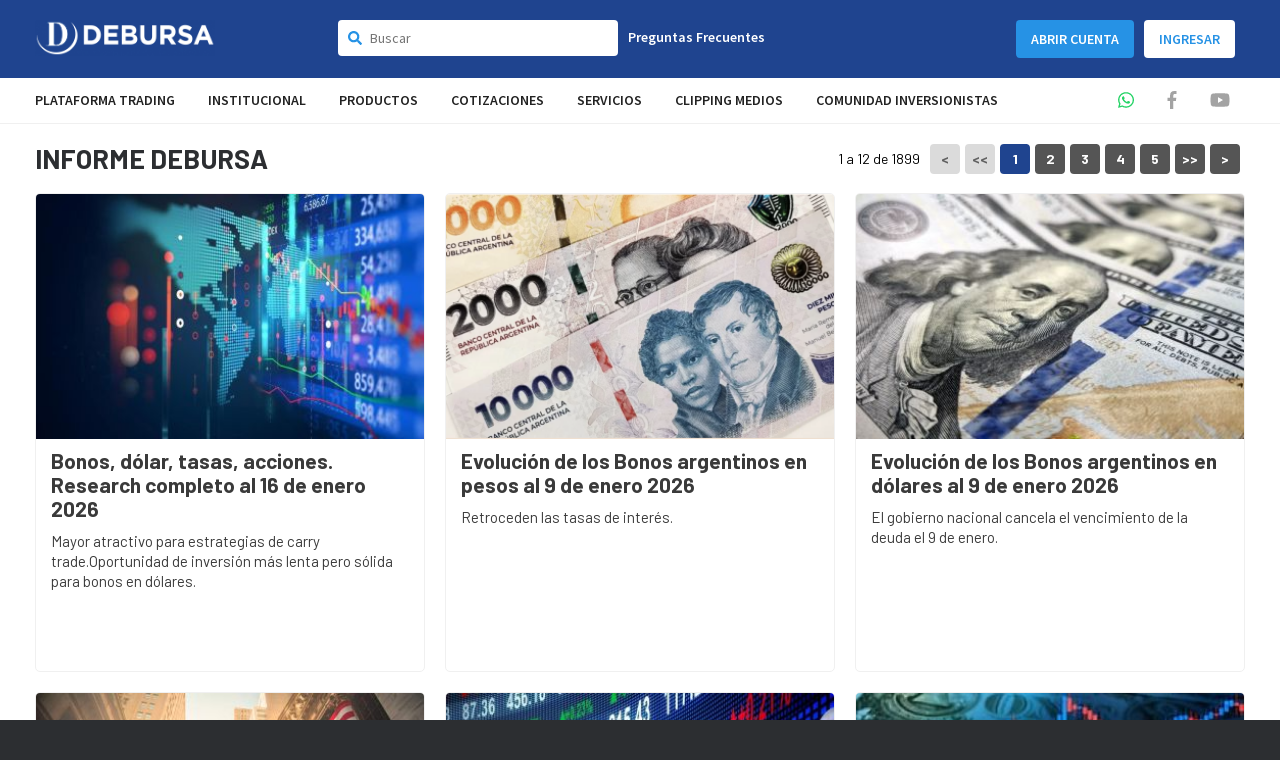

--- FILE ---
content_type: text/html; charset=UTF-8
request_url: https://www.debursa.com.ar/noticias/informe-debursa
body_size: 5203
content:
<!DOCTYPE html>
<html lang="es">
  <head>
    <meta charset="UTF-8"/>
    <meta name="viewport" content="width=device-width, initial-scale=1.0, minimum-scale=1.0, maximum-scale=1.0, user-scalable=no"/>
    <meta name="apple-mobile-web-app-capable" content="yes"/>
    <title>Informe Debursa | Debursa</title>
    <link rel="stylesheet" type="text/css" href="https://www.debursa.com.ar/_rv20210617-01/skins/dbrs/desktop/assets/css/dbrs.css" media="screen"/>
    <link rel="stylesheet" type="text/css" href="https://www.debursa.com.ar/_rv20210617-01/skins/dbrs/desktop/assets/css/acu.css" media="screen"/>
    <script>var require = { baseUrl: "/_rv20210617-01/skins/dbrs/desktop"};</script>
    <script src="https://www.debursa.com.ar/_rv20210617-01/skins/dbrs/desktop/js/lib/require.js"> </script>
    <script type="text/javascript">var domain = "https://www.debursa.com.ar";var skinpath = "/_rv20210617-01/skins/dbrs/desktop";var subdir = "";</script>
    <script>require(['https://www.debursa.com.ar/_rv20210617-01/skins/dbrs/desktop/js/common.js'], function (common) {});</script>
    <link rel="apple-touch-icon" sizes="180x180" href="/skins/dbrs/desktop/assets/favicon/apple-touch-icon.png"/>
    <link rel="icon" type="image/png" sizes="32x32" href="/skins/dbrs/desktop/assets/favicon/favicon-32x32.png"/>
    <link rel="icon" type="image/png" sizes="16x16" href="/skins/dbrs/desktop/assets/favicon/favicon-16x16.png"/>
    <link rel="manifest" href="/skins/dbrs/desktop/assets/favicon/site.webmanifest"/>
    <link rel="mask-icon" href="/skins/dbrs/desktop/assets/favicon/safari-pinned-tab.svg" color="#5bbad5"/>
    <link rel="shortcut icon" href="/skins/dbrs/desktop/assets/favicon/favicon.ico"/>
    <meta name="msapplication-TileColor" content="#2b5797"/>
    <meta name="msapplication-config" content="/skins/dbrs/desktop/assets/favicon/browserconfig.xml"/>
    <meta name="theme-color" content="#ffffff"/>
    <script async="async" src="https://www.googletagmanager.com/gtag/js?id=UA-79487301-1"> </script>
    <script>
		  window.dataLayer = window.dataLayer || [];
		  function gtag(){dataLayer.push(arguments);}
		  gtag('js', new Date());
		  gtag('config', 'UA-79487301-1');
		</script>
  </head>
  <body>
    <div class="page">
      <header class="site-header">
        <div class="top">
          <div class="wrapper floatFix">
            <a href="/" class="logo">
              <img src="https://www.debursa.com.ar/_rv20210617-01/skins/dbrs/desktop/assets/imgs/logos/debursa_mail.gif" alt="Comunidad Financiera"/>
            </a>
            <div class="search-box">
              <a href="#" onclick="return false;" class="show-form" id="show-form">
                <i class="fas fa-search"> </i>
              </a>
              <form name="buscar" method="GET" action="/buscar/" accept-charset="iso-8859-1, utf-8">
                <button type="submit">
                  <i class="fas fa-search"> </i>
                </button>
                <input type="text" name="q" placeholder="Buscar" id="input"/>
              </form>
              <a href="/preguntas-frecuentes/" class="faqs">Preguntas Frecuentes</a>
            </div>
            <div class="login-opts floatFix">
              <a href="https://comitentes.debursa.com.ar/" target="_blank" class="btn btn-wt right">Ingresar</a>
              <a href="/abrir-cuenta/" class="btn btn-blue right">Abrir Cuenta</a>
            </div>
          </div>
        </div>
        <div class="bottom">
          <div class="wrapper floatFix">
            <div id="nav-icon3">
              <span> </span>
              <span> </span>
              <span> </span>
              <span> </span>
            </div>
            <nav id="sitemenu" class="left">
              <ul>
                <li name="plataforma-trading">
                  <a href="/homebroker/">Plataforma trading</a>
                </li>
                <li name="institucional">
                  <a href="/nosotros">Institucional</a>
                </li>
                <li class="menu" name="productos">
                  <a href="#">Productos</a>
                  <ul class="subnav">
                    <li name="acciones">
                      <a href="/acciones-nuevas/">Acciones</a>
                    </li>
                    <li name="bonos">
                      <a href="/bonos-nuevos/">Bonos</a>
                    </li>
                    <li name="letras">
                      <a href="/letras-del-tesoro/">Letras</a>
                    </li>
                    <li name="cauciones">
                      <a href="/cauciones-nuevas/">Cauciones</a>
                    </li>
                    <li name="dolar-futuro">
                      <a href="/dolar-futuro/">Dólar Futuro</a>
                    </li>
                    <li name="cedears">
                      <a href="/cedears/">CEDEARs</a>
                    </li>
                    <li name="cheque-de-pago-diferido">
                      <a href="/cheque-diferido/">Cheque de Pago Diferido</a>
                    </li>
                    <li name="factura-de-credito-electronica">
                      <a href="/factura-de-credito/">Factura de Crédito Electrónica</a>
                    </li>
                    <li name="pagare">
                      <a href="/pagare/">Pagaré</a>
                    </li>
                    <li name="obligaciones-negociables">
                      <a href="/obligaciones-negociables/">Obligaciones Negociables</a>
                    </li>
                    <li name="etf-exchange-traded-fund">
                      <a href="/ExchangeTradedFund/">ETF (Exchange Traded Fund)</a>
                    </li>
                  </ul>
                </li>
                <li name="cotizaciones">
                  <a href="/cotizaciones/">Cotizaciones</a>
                </li>
                <li class="menu" name="servicios">
                  <a href="#">Servicios</a>
                  <ul class="subnav">
                    <li name="informes">
                      <a href="/noticias/informe-debursa/">Informes</a>
                    </li>
                    <li name="video-informes">
                      <a href="/videos/informes/">Video Informes</a>
                    </li>
                    <li name="training">
                      <a href="/training/">Training</a>
                    </li>
                  </ul>
                </li>
                <li name="clipping-medios">
                  <a href="/noticias/clipping-de-medios/">Clipping Medios</a>
                </li>
                <li name="comunidad-inversionistas">
                  <a href="/comunidad/">Comunidad Inversionistas</a>
                </li>
              </ul>
            </nav>
            <div class="social right">
              <a href="/whatsapp" target="_blank" class="wp" title="Escribinos por Whatsapp">
                <i class="fab fa-whatsapp">
                  
                </i>
              </a>
              <a class="facebook" href="https://www.facebook.com/Debursa.sba/" target="_blank" title="Seguinos en Facebook">
                <i class="fab fa-facebook-f">
                  
                </i>
              </a>
              <a class="youtube" href="https://www.youtube.com/channel/UCwodg-6rc8L4AIEHbJ0jriw" target="_blank" title="Suscribite a nuestro canal de YouTube">
                <i class="fab fa-youtube">
                  
                </i>
              </a>
            </div>
            <div class="navpane">
              <nav id="menu">
                <div class="login-opts">
                  <a href="https://comitentes.debursa.com.ar/" target="_blank" class="btn btn-wt">Ingresar</a>
                  <a href="https://comitentes.debursa.com.ar/Onboarding" target="_blank" class="btn btn-blue">Abrir Cuenta</a>
                </div>
                <ul>
                  <li name="plataforma-trading">
                    <a href="/homebroker/">Plataforma trading</a>
                  </li>
                  <li name="institucional">
                    <a href="/nosotros">Institucional</a>
                  </li>
                  <li class="menu" name="productos">
                    <a href="#">Productos</a>
                    <ul class="subnav">
                      <li name="acciones">
                        <a href="/acciones-nuevas/">Acciones</a>
                      </li>
                      <li name="bonos">
                        <a href="/bonos-nuevos/">Bonos</a>
                      </li>
                      <li name="letras">
                        <a href="/letras-del-tesoro/">Letras</a>
                      </li>
                      <li name="cauciones">
                        <a href="/cauciones-nuevas/">Cauciones</a>
                      </li>
                      <li name="dolar-futuro">
                        <a href="/dolar-futuro/">Dólar Futuro</a>
                      </li>
                      <li name="cedears">
                        <a href="/cedears/">CEDEARs</a>
                      </li>
                      <li name="cheque-de-pago-diferido">
                        <a href="/cheque-diferido/">Cheque de Pago Diferido</a>
                      </li>
                      <li name="factura-de-credito-electronica">
                        <a href="/factura-de-credito/">Factura de Crédito Electrónica</a>
                      </li>
                      <li name="pagare">
                        <a href="/pagare/">Pagaré</a>
                      </li>
                      <li name="obligaciones-negociables">
                        <a href="/obligaciones-negociables/">Obligaciones Negociables</a>
                      </li>
                      <li name="etf-exchange-traded-fund">
                        <a href="/ExchangeTradedFund/">ETF (Exchange Traded Fund)</a>
                      </li>
                    </ul>
                  </li>
                  <li name="cotizaciones">
                    <a href="/cotizaciones/">Cotizaciones</a>
                  </li>
                  <li class="menu" name="servicios">
                    <a href="#">Servicios</a>
                    <ul class="subnav">
                      <li name="informes">
                        <a href="/noticias/informe-debursa/">Informes</a>
                      </li>
                      <li name="video-informes">
                        <a href="/videos/informes/">Video Informes</a>
                      </li>
                      <li name="training">
                        <a href="/training/">Training</a>
                      </li>
                    </ul>
                  </li>
                  <li name="clipping-medios">
                    <a href="/noticias/clipping-de-medios/">Clipping Medios</a>
                  </li>
                  <li name="comunidad-inversionistas">
                    <a href="/comunidad/">Comunidad Inversionistas</a>
                  </li>
                </ul>
                <a href="/preguntas-frecuentes/" class="faqs">Preguntas Frecuentes</a>
              </nav>
            </div>
            <div id="overlay" class="hide"> </div>
          </div>
        </div>
      </header>
      <main class="articles">
        <div class="wrapper">
          <div class="section-head floatFix">
            <div class="pagination floatFix">
              <div class="right">
                <ul>
                  <li>
                    <span class="btn gray">&lt;</span>
                  </li>
                  <li>
                    <span class="btn gray">&lt;&lt;</span>
                  </li>
                  <li>
                    <span class="btn selected">1</span>
                  </li>
                  <li>
                    <a class="btn" href="/noticias/informe-debursa?page=2">2</a>
                  </li>
                  <li>
                    <a class="btn" href="/noticias/informe-debursa?page=3">3</a>
                  </li>
                  <li>
                    <a class="btn" href="/noticias/informe-debursa?page=4">4</a>
                  </li>
                  <li>
                    <a class="btn" href="/noticias/informe-debursa?page=5">5</a>
                  </li>
                  <li>
                    <a class="btn arrow" href="/noticias/informe-debursa?page=159">&gt;&gt;</a>
                  </li>
                  <li>
                    <a class="btn arrow" href="/noticias/informe-debursa?page=2">&gt;</a>
                  </li>
                </ul>
              </div>
              <div class="right total-info">1 a 12 de 1899</div>
            </div>
            <h2 class="subtitle">Informe Debursa</h2>
          </div>
          <div class="list">
            <article itemscope="itemscope" itemtype="http://schema.org/NewsArticle" class="pos-1">
              <meta itemscope="itemscope" itemprop="mainEntityOfPage" itemType="https://schema.org/WebPage" itemid="https://www.debursa.com.arhttps://www.debursa.com.ar/6300-bonos-dolar-tasas-acciones-research-completo-al-16-de-enero-2026"/>
              <a href="https://www.debursa.com.ar/6300-bonos-dolar-tasas-acciones-research-completo-al-16-de-enero-2026" itemprop="url">
                <img alt="Mercados" src="https://www.debursa.com.ar/content/bucket/0/24430w380h240c.jpg" class="pic"/>
                <h2 itemprop="headline">Bonos, dólar, tasas, acciones. Research completo al 16 de enero 2026</h2>
                <summary itemprop="description">Mayor atractivo para estrategias de carry trade.Oportunidad de inversión más lenta pero sólida para bonos en dólares. </summary>
              </a>
              <div class="article-info floatFix"/>
              <div itemprop="image" itemscope="itemscope" itemtype="https://schema.org/ImageObject" style="display:none">
                <meta itemprop="url" content="https://www.debursa.com.ar/content/bucket//."/>
                <meta itemprop="width" content=""/>
                <meta itemprop="height" content=""/>
              </div>
              <div itemprop="author" itemscope="itemscope" itemtype="https://schema.org/Person" style="display:none;">
                <span itemprop="name">Editor Web</span>
              </div>
              <meta itemprop="datePublished" content="T-03:00"/>
              <div itemprop="publisher" itemscope="itemscope" itemtype="https://schema.org/Organization" style="display:none;">
                <div itemprop="logo" itemscope="itemscope" itemtype="https://schema.org/ImageObject">
                  <meta itemprop="url" content="https://www.debursa.com.ar/_rv20210617-01/skins/dbrs/desktop/assets/imgs/logos/vind_logo.svg"/>
                  <meta itemprop="width" content="176"/>
                  <meta itemprop="height" content="59"/>
                </div>
                <meta itemprop="name" content="Vind CMS"/>
              </div>
              <meta itemprop="dateModified" content="T-03:00"/>
            </article>
            <article itemscope="itemscope" itemtype="http://schema.org/NewsArticle" class="pos-2">
              <meta itemscope="itemscope" itemprop="mainEntityOfPage" itemType="https://schema.org/WebPage" itemid="https://www.debursa.com.arhttps://www.debursa.com.ar/6293-evolucion-de-los-bonos-argentinos-en-pesos-al-9-de-enero-2026"/>
              <a href="https://www.debursa.com.ar/6293-evolucion-de-los-bonos-argentinos-en-pesos-al-9-de-enero-2026" itemprop="url">
                <img alt="Bonos en pesos" src="https://www.debursa.com.ar/content/bucket/5/23385w380h240c.png" class="pic"/>
                <h2 itemprop="headline">Evolución de los Bonos argentinos en pesos al 9 de enero 2026</h2>
                <summary itemprop="description">Retroceden las tasas de interés.</summary>
              </a>
              <div class="article-info floatFix"/>
              <div itemprop="image" itemscope="itemscope" itemtype="https://schema.org/ImageObject" style="display:none">
                <meta itemprop="url" content="https://www.debursa.com.ar/content/bucket//."/>
                <meta itemprop="width" content=""/>
                <meta itemprop="height" content=""/>
              </div>
              <div itemprop="author" itemscope="itemscope" itemtype="https://schema.org/Person" style="display:none;">
                <span itemprop="name">Editor Web</span>
              </div>
              <meta itemprop="datePublished" content="T-03:00"/>
              <div itemprop="publisher" itemscope="itemscope" itemtype="https://schema.org/Organization" style="display:none;">
                <div itemprop="logo" itemscope="itemscope" itemtype="https://schema.org/ImageObject">
                  <meta itemprop="url" content="https://www.debursa.com.ar/_rv20210617-01/skins/dbrs/desktop/assets/imgs/logos/vind_logo.svg"/>
                  <meta itemprop="width" content="176"/>
                  <meta itemprop="height" content="59"/>
                </div>
                <meta itemprop="name" content="Vind CMS"/>
              </div>
              <meta itemprop="dateModified" content="T-03:00"/>
            </article>
            <article itemscope="itemscope" itemtype="http://schema.org/NewsArticle" class="pos-3">
              <meta itemscope="itemscope" itemprop="mainEntityOfPage" itemType="https://schema.org/WebPage" itemid="https://www.debursa.com.arhttps://www.debursa.com.ar/6292-evolucion-de-los-bonos-argentinos-en-dolares-al-9-de-enero-2026"/>
              <a href="https://www.debursa.com.ar/6292-evolucion-de-los-bonos-argentinos-en-dolares-al-9-de-enero-2026" itemprop="url">
                <img alt="Dolar" src="https://www.debursa.com.ar/content/bucket/6/21976w380h240c.jpg" class="pic"/>
                <h2 itemprop="headline">Evolución de los Bonos argentinos en dólares al 9 de enero 2026</h2>
                <summary itemprop="description">El gobierno nacional cancela el vencimiento de la deuda el 9 de enero.</summary>
              </a>
              <div class="article-info floatFix"/>
              <div itemprop="image" itemscope="itemscope" itemtype="https://schema.org/ImageObject" style="display:none">
                <meta itemprop="url" content="https://www.debursa.com.ar/content/bucket//."/>
                <meta itemprop="width" content=""/>
                <meta itemprop="height" content=""/>
              </div>
              <div itemprop="author" itemscope="itemscope" itemtype="https://schema.org/Person" style="display:none;">
                <span itemprop="name">Editor Web</span>
              </div>
              <meta itemprop="datePublished" content="T-03:00"/>
              <div itemprop="publisher" itemscope="itemscope" itemtype="https://schema.org/Organization" style="display:none;">
                <div itemprop="logo" itemscope="itemscope" itemtype="https://schema.org/ImageObject">
                  <meta itemprop="url" content="https://www.debursa.com.ar/_rv20210617-01/skins/dbrs/desktop/assets/imgs/logos/vind_logo.svg"/>
                  <meta itemprop="width" content="176"/>
                  <meta itemprop="height" content="59"/>
                </div>
                <meta itemprop="name" content="Vind CMS"/>
              </div>
              <meta itemprop="dateModified" content="T-03:00"/>
            </article>
            <article itemscope="itemscope" itemtype="http://schema.org/NewsArticle" class="pos-4">
              <meta itemscope="itemscope" itemprop="mainEntityOfPage" itemType="https://schema.org/WebPage" itemid="https://www.debursa.com.arhttps://www.debursa.com.ar/6291-evolucion-de-los-cedears-al-cierre-del-9-de-enero-2026"/>
              <a href="https://www.debursa.com.ar/6291-evolucion-de-los-cedears-al-cierre-del-9-de-enero-2026" itemprop="url">
                <img alt="Cedears" src="https://www.debursa.com.ar/content/bucket/3/23383w380h240c.jpg" class="pic"/>
                <h2 itemprop="headline">Evolución de los CEDEARs al cierre del 9 de enero 2026</h2>
                <summary itemprop="description">INTEL subio un 15% esta semana tras presentar sus primeros procesadores de elaboración 100% propia sin depender de TSM.</summary>
              </a>
              <div class="article-info floatFix"/>
              <div itemprop="image" itemscope="itemscope" itemtype="https://schema.org/ImageObject" style="display:none">
                <meta itemprop="url" content="https://www.debursa.com.ar/content/bucket//."/>
                <meta itemprop="width" content=""/>
                <meta itemprop="height" content=""/>
              </div>
              <div itemprop="author" itemscope="itemscope" itemtype="https://schema.org/Person" style="display:none;">
                <span itemprop="name">Editor Web</span>
              </div>
              <meta itemprop="datePublished" content="T-03:00"/>
              <div itemprop="publisher" itemscope="itemscope" itemtype="https://schema.org/Organization" style="display:none;">
                <div itemprop="logo" itemscope="itemscope" itemtype="https://schema.org/ImageObject">
                  <meta itemprop="url" content="https://www.debursa.com.ar/_rv20210617-01/skins/dbrs/desktop/assets/imgs/logos/vind_logo.svg"/>
                  <meta itemprop="width" content="176"/>
                  <meta itemprop="height" content="59"/>
                </div>
                <meta itemprop="name" content="Vind CMS"/>
              </div>
              <meta itemprop="dateModified" content="T-03:00"/>
            </article>
            <article itemscope="itemscope" itemtype="http://schema.org/NewsArticle" class="pos-5">
              <meta itemscope="itemscope" itemprop="mainEntityOfPage" itemType="https://schema.org/WebPage" itemid="https://www.debursa.com.arhttps://www.debursa.com.ar/6290-analisis-bursatil--acciones-al-cierre-del-9-de-enero-2026"/>
              <a href="https://www.debursa.com.ar/6290-analisis-bursatil--acciones-al-cierre-del-9-de-enero-2026" itemprop="url">
                <img alt="Indices Bolsa" src="https://www.debursa.com.ar/content/bucket/6/23376w380h240c.jpg" class="pic"/>
                <h2 itemprop="headline">Análisis bursátil - Acciones al cierre del 9 de enero 2026</h2>
                <summary itemprop="description">Sigue la fuerte suba de las acciones del sector financiero.</summary>
              </a>
              <div class="article-info floatFix"/>
              <div itemprop="image" itemscope="itemscope" itemtype="https://schema.org/ImageObject" style="display:none">
                <meta itemprop="url" content="https://www.debursa.com.ar/content/bucket//."/>
                <meta itemprop="width" content=""/>
                <meta itemprop="height" content=""/>
              </div>
              <div itemprop="author" itemscope="itemscope" itemtype="https://schema.org/Person" style="display:none;">
                <span itemprop="name">Editor Web</span>
              </div>
              <meta itemprop="datePublished" content="T-03:00"/>
              <div itemprop="publisher" itemscope="itemscope" itemtype="https://schema.org/Organization" style="display:none;">
                <div itemprop="logo" itemscope="itemscope" itemtype="https://schema.org/ImageObject">
                  <meta itemprop="url" content="https://www.debursa.com.ar/_rv20210617-01/skins/dbrs/desktop/assets/imgs/logos/vind_logo.svg"/>
                  <meta itemprop="width" content="176"/>
                  <meta itemprop="height" content="59"/>
                </div>
                <meta itemprop="name" content="Vind CMS"/>
              </div>
              <meta itemprop="dateModified" content="T-03:00"/>
            </article>
            <article itemscope="itemscope" itemtype="http://schema.org/NewsArticle" class="pos-6">
              <meta itemscope="itemscope" itemprop="mainEntityOfPage" itemType="https://schema.org/WebPage" itemid="https://www.debursa.com.arhttps://www.debursa.com.ar/6289-evolucion-de-las-cotizaciones-del-dolar-al-9-de-enero-2026"/>
              <a href="https://www.debursa.com.ar/6289-evolucion-de-las-cotizaciones-del-dolar-al-9-de-enero-2026" itemprop="url">
                <img alt="Dolar" src="https://www.debursa.com.ar/content/bucket/4/24954w380h240c.jpg" class="pic"/>
                <h2 itemprop="headline">Evolución de las cotizaciones del dólar al 9 de enero 2026</h2>
                <summary itemprop="description">Tras semanas de suba el tipo de cambio empezó a ceder y las tasas de interés retrocedieron.</summary>
              </a>
              <div class="article-info floatFix"/>
              <div itemprop="image" itemscope="itemscope" itemtype="https://schema.org/ImageObject" style="display:none">
                <meta itemprop="url" content="https://www.debursa.com.ar/content/bucket//."/>
                <meta itemprop="width" content=""/>
                <meta itemprop="height" content=""/>
              </div>
              <div itemprop="author" itemscope="itemscope" itemtype="https://schema.org/Person" style="display:none;">
                <span itemprop="name">Editor Web</span>
              </div>
              <meta itemprop="datePublished" content="T-03:00"/>
              <div itemprop="publisher" itemscope="itemscope" itemtype="https://schema.org/Organization" style="display:none;">
                <div itemprop="logo" itemscope="itemscope" itemtype="https://schema.org/ImageObject">
                  <meta itemprop="url" content="https://www.debursa.com.ar/_rv20210617-01/skins/dbrs/desktop/assets/imgs/logos/vind_logo.svg"/>
                  <meta itemprop="width" content="176"/>
                  <meta itemprop="height" content="59"/>
                </div>
                <meta itemprop="name" content="Vind CMS"/>
              </div>
              <meta itemprop="dateModified" content="T-03:00"/>
            </article>
            <article itemscope="itemscope" itemtype="http://schema.org/NewsArticle" class="pos-7">
              <meta itemscope="itemscope" itemprop="mainEntityOfPage" itemType="https://schema.org/WebPage" itemid="https://www.debursa.com.arhttps://www.debursa.com.ar/6282-evolucion-de-los-bonos-argentinos-en-pesos-al-2-de-enero-2026"/>
              <a href="https://www.debursa.com.ar/6282-evolucion-de-los-bonos-argentinos-en-pesos-al-2-de-enero-2026" itemprop="url">
                <img alt="Bonos en pesos" src="https://www.debursa.com.ar/content/bucket/5/23385w380h240c.png" class="pic"/>
                <h2 itemprop="headline">Evolución de los Bonos argentinos en pesos al 2 de enero 2026</h2>
                <summary itemprop="description">Las tasas de interés suben por factores estacionales y cambio de bandas.</summary>
              </a>
              <div class="article-info floatFix"/>
              <div itemprop="image" itemscope="itemscope" itemtype="https://schema.org/ImageObject" style="display:none">
                <meta itemprop="url" content="https://www.debursa.com.ar/content/bucket//."/>
                <meta itemprop="width" content=""/>
                <meta itemprop="height" content=""/>
              </div>
              <div itemprop="author" itemscope="itemscope" itemtype="https://schema.org/Person" style="display:none;">
                <span itemprop="name">Editor Web</span>
              </div>
              <meta itemprop="datePublished" content="T-03:00"/>
              <div itemprop="publisher" itemscope="itemscope" itemtype="https://schema.org/Organization" style="display:none;">
                <div itemprop="logo" itemscope="itemscope" itemtype="https://schema.org/ImageObject">
                  <meta itemprop="url" content="https://www.debursa.com.ar/_rv20210617-01/skins/dbrs/desktop/assets/imgs/logos/vind_logo.svg"/>
                  <meta itemprop="width" content="176"/>
                  <meta itemprop="height" content="59"/>
                </div>
                <meta itemprop="name" content="Vind CMS"/>
              </div>
              <meta itemprop="dateModified" content="T-03:00"/>
            </article>
            <article itemscope="itemscope" itemtype="http://schema.org/NewsArticle" class="pos-8">
              <meta itemscope="itemscope" itemprop="mainEntityOfPage" itemType="https://schema.org/WebPage" itemid="https://www.debursa.com.arhttps://www.debursa.com.ar/6281-evolucion-de-los-bonos-argentinos-en-dolares-al-2-de-enero-2026"/>
              <a href="https://www.debursa.com.ar/6281-evolucion-de-los-bonos-argentinos-en-dolares-al-2-de-enero-2026" itemprop="url">
                <img alt="Dolar" src="https://www.debursa.com.ar/content/bucket/6/21976w380h240c.jpg" class="pic"/>
                <h2 itemprop="headline">Evolución de los Bonos argentinos en dólares al 2 de enero 2026</h2>
                <summary itemprop="description">El riesgo país toca un nuevo mínimo en 553 pb</summary>
              </a>
              <div class="article-info floatFix"/>
              <div itemprop="image" itemscope="itemscope" itemtype="https://schema.org/ImageObject" style="display:none">
                <meta itemprop="url" content="https://www.debursa.com.ar/content/bucket//."/>
                <meta itemprop="width" content=""/>
                <meta itemprop="height" content=""/>
              </div>
              <div itemprop="author" itemscope="itemscope" itemtype="https://schema.org/Person" style="display:none;">
                <span itemprop="name">Editor Web</span>
              </div>
              <meta itemprop="datePublished" content="T-03:00"/>
              <div itemprop="publisher" itemscope="itemscope" itemtype="https://schema.org/Organization" style="display:none;">
                <div itemprop="logo" itemscope="itemscope" itemtype="https://schema.org/ImageObject">
                  <meta itemprop="url" content="https://www.debursa.com.ar/_rv20210617-01/skins/dbrs/desktop/assets/imgs/logos/vind_logo.svg"/>
                  <meta itemprop="width" content="176"/>
                  <meta itemprop="height" content="59"/>
                </div>
                <meta itemprop="name" content="Vind CMS"/>
              </div>
              <meta itemprop="dateModified" content="T-03:00"/>
            </article>
            <article itemscope="itemscope" itemtype="http://schema.org/NewsArticle" class="pos-9">
              <meta itemscope="itemscope" itemprop="mainEntityOfPage" itemType="https://schema.org/WebPage" itemid="https://www.debursa.com.arhttps://www.debursa.com.ar/6280-evolucion-de-los-cedears-al-cierre-del-2-de-enero-2026"/>
              <a href="https://www.debursa.com.ar/6280-evolucion-de-los-cedears-al-cierre-del-2-de-enero-2026" itemprop="url">
                <img alt="Cedears" src="https://www.debursa.com.ar/content/bucket/3/23383w380h240c.jpg" class="pic"/>
                <h2 itemprop="headline">Evolución de los CEDEARs al cierre del 2 de enero 2026</h2>
                <summary itemprop="description">Baidu, la compañía asiática subió un 9% tras anunciar su nueva división de chips de IA.</summary>
              </a>
              <div class="article-info floatFix"/>
              <div itemprop="image" itemscope="itemscope" itemtype="https://schema.org/ImageObject" style="display:none">
                <meta itemprop="url" content="https://www.debursa.com.ar/content/bucket//."/>
                <meta itemprop="width" content=""/>
                <meta itemprop="height" content=""/>
              </div>
              <div itemprop="author" itemscope="itemscope" itemtype="https://schema.org/Person" style="display:none;">
                <span itemprop="name">Editor Web</span>
              </div>
              <meta itemprop="datePublished" content="T-03:00"/>
              <div itemprop="publisher" itemscope="itemscope" itemtype="https://schema.org/Organization" style="display:none;">
                <div itemprop="logo" itemscope="itemscope" itemtype="https://schema.org/ImageObject">
                  <meta itemprop="url" content="https://www.debursa.com.ar/_rv20210617-01/skins/dbrs/desktop/assets/imgs/logos/vind_logo.svg"/>
                  <meta itemprop="width" content="176"/>
                  <meta itemprop="height" content="59"/>
                </div>
                <meta itemprop="name" content="Vind CMS"/>
              </div>
              <meta itemprop="dateModified" content="T-03:00"/>
            </article>
            <article itemscope="itemscope" itemtype="http://schema.org/NewsArticle" class="pos-10">
              <meta itemscope="itemscope" itemprop="mainEntityOfPage" itemType="https://schema.org/WebPage" itemid="https://www.debursa.com.arhttps://www.debursa.com.ar/6279-analisis-bursatil--acciones-al-cierre-del-2-de-enero-2026"/>
              <a href="https://www.debursa.com.ar/6279-analisis-bursatil--acciones-al-cierre-del-2-de-enero-2026" itemprop="url">
                <img alt="Indices Bolsa" src="https://www.debursa.com.ar/content/bucket/6/23376w380h240c.jpg" class="pic"/>
                <h2 itemprop="headline">Análisis bursátil - Acciones al cierre del 2 de enero 2026</h2>
                <summary itemprop="description">Semana de pocas variaciones en el índice MERVAL</summary>
              </a>
              <div class="article-info floatFix"/>
              <div itemprop="image" itemscope="itemscope" itemtype="https://schema.org/ImageObject" style="display:none">
                <meta itemprop="url" content="https://www.debursa.com.ar/content/bucket//."/>
                <meta itemprop="width" content=""/>
                <meta itemprop="height" content=""/>
              </div>
              <div itemprop="author" itemscope="itemscope" itemtype="https://schema.org/Person" style="display:none;">
                <span itemprop="name">Editor Web</span>
              </div>
              <meta itemprop="datePublished" content="T-03:00"/>
              <div itemprop="publisher" itemscope="itemscope" itemtype="https://schema.org/Organization" style="display:none;">
                <div itemprop="logo" itemscope="itemscope" itemtype="https://schema.org/ImageObject">
                  <meta itemprop="url" content="https://www.debursa.com.ar/_rv20210617-01/skins/dbrs/desktop/assets/imgs/logos/vind_logo.svg"/>
                  <meta itemprop="width" content="176"/>
                  <meta itemprop="height" content="59"/>
                </div>
                <meta itemprop="name" content="Vind CMS"/>
              </div>
              <meta itemprop="dateModified" content="T-03:00"/>
            </article>
            <article itemscope="itemscope" itemtype="http://schema.org/NewsArticle" class="pos-11">
              <meta itemscope="itemscope" itemprop="mainEntityOfPage" itemType="https://schema.org/WebPage" itemid="https://www.debursa.com.arhttps://www.debursa.com.ar/6278-evolucion-de-las-cotizaciones-del-dolar-al-2-de-enero-2026"/>
              <a href="https://www.debursa.com.ar/6278-evolucion-de-las-cotizaciones-del-dolar-al-2-de-enero-2026" itemprop="url">
                <img alt="Dolar" src="https://www.debursa.com.ar/content/bucket/4/24954w380h240c.jpg" class="pic"/>
                <h2 itemprop="headline">Evolución de las cotizaciones del dólar al 2 de enero 2026</h2>
                <summary itemprop="description">Comienza el nuevo regimen de bandas cambiarias.</summary>
              </a>
              <div class="article-info floatFix"/>
              <div itemprop="image" itemscope="itemscope" itemtype="https://schema.org/ImageObject" style="display:none">
                <meta itemprop="url" content="https://www.debursa.com.ar/content/bucket//."/>
                <meta itemprop="width" content=""/>
                <meta itemprop="height" content=""/>
              </div>
              <div itemprop="author" itemscope="itemscope" itemtype="https://schema.org/Person" style="display:none;">
                <span itemprop="name">Editor Web</span>
              </div>
              <meta itemprop="datePublished" content="T-03:00"/>
              <div itemprop="publisher" itemscope="itemscope" itemtype="https://schema.org/Organization" style="display:none;">
                <div itemprop="logo" itemscope="itemscope" itemtype="https://schema.org/ImageObject">
                  <meta itemprop="url" content="https://www.debursa.com.ar/_rv20210617-01/skins/dbrs/desktop/assets/imgs/logos/vind_logo.svg"/>
                  <meta itemprop="width" content="176"/>
                  <meta itemprop="height" content="59"/>
                </div>
                <meta itemprop="name" content="Vind CMS"/>
              </div>
              <meta itemprop="dateModified" content="T-03:00"/>
            </article>
            <article itemscope="itemscope" itemtype="http://schema.org/NewsArticle" class="pos-12">
              <meta itemscope="itemscope" itemprop="mainEntityOfPage" itemType="https://schema.org/WebPage" itemid="https://www.debursa.com.arhttps://www.debursa.com.ar/6273-evolucion-de-los-bonos-argentinos-en-pesos-al-26-de-diciembre-2025"/>
              <a href="https://www.debursa.com.ar/6273-evolucion-de-los-bonos-argentinos-en-pesos-al-26-de-diciembre-2025" itemprop="url">
                <img alt="Bonos en pesos" src="https://www.debursa.com.ar/content/bucket/5/23385w380h240c.png" class="pic"/>
                <h2 itemprop="headline">Evolución de los Bonos argentinos en pesos al 26 de diciembre 2025</h2>
                <summary itemprop="description">Ligera suba de las tasas badlar y tamar.</summary>
              </a>
              <div class="article-info floatFix"/>
              <div itemprop="image" itemscope="itemscope" itemtype="https://schema.org/ImageObject" style="display:none">
                <meta itemprop="url" content="https://www.debursa.com.ar/content/bucket//."/>
                <meta itemprop="width" content=""/>
                <meta itemprop="height" content=""/>
              </div>
              <div itemprop="author" itemscope="itemscope" itemtype="https://schema.org/Person" style="display:none;">
                <span itemprop="name">Editor Web</span>
              </div>
              <meta itemprop="datePublished" content="T-03:00"/>
              <div itemprop="publisher" itemscope="itemscope" itemtype="https://schema.org/Organization" style="display:none;">
                <div itemprop="logo" itemscope="itemscope" itemtype="https://schema.org/ImageObject">
                  <meta itemprop="url" content="https://www.debursa.com.ar/_rv20210617-01/skins/dbrs/desktop/assets/imgs/logos/vind_logo.svg"/>
                  <meta itemprop="width" content="176"/>
                  <meta itemprop="height" content="59"/>
                </div>
                <meta itemprop="name" content="Vind CMS"/>
              </div>
              <meta itemprop="dateModified" content="T-03:00"/>
            </article>
          </div>
          <div class="section-footer floatFix">
            <div class="pagination floatFix">
              <div class="right">
                <ul>
                  <li>
                    <span class="btn gray">&lt;</span>
                  </li>
                  <li>
                    <span class="btn gray">&lt;&lt;</span>
                  </li>
                  <li>
                    <span class="btn selected">1</span>
                  </li>
                  <li>
                    <a class="btn" href="/noticias/informe-debursa?page=2">2</a>
                  </li>
                  <li>
                    <a class="btn" href="/noticias/informe-debursa?page=3">3</a>
                  </li>
                  <li>
                    <a class="btn" href="/noticias/informe-debursa?page=4">4</a>
                  </li>
                  <li>
                    <a class="btn" href="/noticias/informe-debursa?page=5">5</a>
                  </li>
                  <li>
                    <a class="btn arrow" href="/noticias/informe-debursa?page=159">&gt;&gt;</a>
                  </li>
                  <li>
                    <a class="btn arrow" href="/noticias/informe-debursa?page=2">&gt;</a>
                  </li>
                </ul>
              </div>
              <div class="right total-info">1 a 12 de 1899</div>
            </div>
          </div>
        </div>
      </main>
      <footer>
        <div class="wrapper">
          <div class="footer-grid">
            <div class="col1">
              <a href="/" class="logo">
                <img src="https://www.debursa.com.ar/_rv20210617-01/skins/dbrs/desktop/assets/imgs/logos/logo_transparente.png" alt="Comunidad Financiera"/>
              </a>
              <p>DEBURSA S.A. es un Agente de Liquidación y Compensación registrado bajo el número 159 y un Agente de Colocación y Distribución Integral de Fondos Comunes de Inversión registrado bajo el número 106 ante la Comisión Nacional de Valores. Miembro de Bolsas y Mercados Argentinos S.A. Todas las transacciones están sujetas al control de Bolsas y Mercados Argentinos S.A. (ByMA) y de la Comisión Nacional de Valores (CNV).</p>
              <p>
						Copyright 2011 | Todos los Derechos Reservados <br/></p>
            </div>
            <div class="col2">
              <h3>INSTITUCIONAL</h3>
              <a href="/directorio/">Directorio</a>
              <a href="/idoneos/">Idóneos</a>
              <a href="/relacionespublico/">Relaciones con el Público</a>
              <a href="/codigo-de-conducta/">Código de Conducta</a>
              <a href="/normativa-vigente/">Normativa Vigente</a>
              <a href="/prevencionlavado/">Prevención de Lavado de Dinero</a>
              <a href="/acuerdo-usuario/">Términos y Condiciones</a>
              <a href="https://comitentes.debursa.com.ar/Onboarding">Apertura de Cuenta</a>
              <a href="/aranceles-y-comisiones/">Tabla de Comisiones</a>
              <a href="https://inversor.sba.com.ar">Consulta de Tenencia</a>
              <a href="/contacto/">Sugerencias/Comentarios</a>
            </div>
            <div class="col3">
              <h3>NUESTRAS OFICINAS</h3>
              <p>
						Dirección:
						<br/>
						Maipú 267, piso 17.<br/>
						Buenos Aires (C1084ABE), Argentina.
					</p>
              <p><b>Teléfonos: </b><br/>
					+54 11 4328-6238 / 6240 / 6241 / 6251
					<br/><b>E-mail: </b><a href="/cdn-cgi/l/email-protection#4c28292e393e3f2d0c28292e393e3f2d622f2321622d3e"><span class="__cf_email__" data-cfemail="711514130403021031151413040302105f121e1c5f1003">[email&#160;protected]</span></a></p>
            </div>
            <div class="col4">
              <h3>Seguinos en</h3>
              <a class="facebook" href="https://www.facebook.com/Debursa.sba/" target="_blank" title="Seguinos en Facebook">
                <i class="fab fa-facebook-f">
                  
                </i>
              </a>
              <a class="youtube" href="https://www.youtube.com/channel/UCwodg-6rc8L4AIEHbJ0jriw" target="_blank" title="Suscribite a nuestro canal de YouTube">
                <i class="fab fa-youtube">
                  
                </i>
              </a>
            </div>
          </div>
          <div class="footer-bottom">
            <div>
              <a href="https://www.iamc.com.ar/">
                <img src="https://www.debursa.com.ar/_rv20210617-01/skins/dbrs/desktop/assets/imgs/footer/dark/foot-gray-01.jpg" alt="IAMC"/>
              </a>
              <a href="http://www.mae.com.ar/">
                <img src="https://www.debursa.com.ar/_rv20210617-01/skins/dbrs/desktop/assets/imgs/footer/dark/foot-gray-02.jpg" alt="MAE"/>
              </a>
              <a href="http://www.mav-sa.com.ar/">
                <img src="https://www.debursa.com.ar/_rv20210617-01/skins/dbrs/desktop/assets/imgs/footer/dark/foot-gray-03.jpg" alt="MAV"/>
              </a>
              <a href="http://www.cnv.gov.ar/">
                <img src="https://www.debursa.com.ar/_rv20210617-01/skins/dbrs/desktop/assets/imgs/footer/dark/foot-gray-04.jpg" alt="CNV"/>
              </a>
              <a href="https://www.byma.com.ar/">
                <img src="https://www.debursa.com.ar/_rv20210617-01/skins/dbrs/desktop/assets/imgs/footer/dark/foot-gray-05.jpg" alt="BYMA"/>
              </a>
              <a href="http://www.cadane.com.ar/">
                <img src="https://www.debursa.com.ar/_rv20210617-01/skins/dbrs/desktop/assets/imgs/footer/dark/foot-gray-06.jpg" alt="Cámara de Agentes en Bolsa"/>
              </a>
              <a href="http://www.bcra.gov.ar/">
                <img src="https://www.debursa.com.ar/_rv20210617-01/skins/dbrs/desktop/assets/imgs/footer/dark/foot-gray-07.jpg" alt="BCRA"/>
              </a>
              <a href="https://www.cafci.org.ar/">
                <img src="https://www.debursa.com.ar/_rv20210617-01/skins/dbrs/desktop/assets/imgs/footer/dark/foot-gray-08.jpg" alt="CAFCI"/>
              </a>
            </div>
          </div>
        </div>
      </footer>
    </div>
  <script data-cfasync="false" src="/cdn-cgi/scripts/5c5dd728/cloudflare-static/email-decode.min.js"></script><script defer src="https://static.cloudflareinsights.com/beacon.min.js/vcd15cbe7772f49c399c6a5babf22c1241717689176015" integrity="sha512-ZpsOmlRQV6y907TI0dKBHq9Md29nnaEIPlkf84rnaERnq6zvWvPUqr2ft8M1aS28oN72PdrCzSjY4U6VaAw1EQ==" data-cf-beacon='{"version":"2024.11.0","token":"2d3f90e490644271be0bdb2d4942cca8","r":1,"server_timing":{"name":{"cfCacheStatus":true,"cfEdge":true,"cfExtPri":true,"cfL4":true,"cfOrigin":true,"cfSpeedBrain":true},"location_startswith":null}}' crossorigin="anonymous"></script>
</body>
  <!--Diseño y Desarrollo: FLOAT.LA (http://www.float.la)-->
</html>


--- FILE ---
content_type: text/css
request_url: https://www.debursa.com.ar/_rv20210617-01/skins/dbrs/desktop/assets/css/dbrs.css
body_size: -245
content:
@import "normalize.css";
@import "html.css";
@import "layout.css";

@import url('https://fonts.googleapis.com/css?family=Barlow:300,400,500,600,700');
@import url('https://fonts.googleapis.com/css?family=Source+Sans+Pro:400,600');


--- FILE ---
content_type: text/css
request_url: https://www.debursa.com.ar/_rv20210617-01/skins/dbrs/desktop/assets/css/acu.css
body_size: 533
content:
.section-footer {margin: 30px 0;}

/*Acu de Notas*/
.articles {margin-bottom: 30px;}
.articles .list{
	display: grid;
	grid-template-columns: 1fr 1fr 1fr;
	grid-gap:20px;
}
.subtitle {
	text-transform: uppercase;
	color: #2c2e31;
	/*border-bottom: 1px solid #2c2e31;*/
	margin: 20px 0;
}
.articles article {
	padding-bottom:80px;
	border:1px solid #f0f0f0;
	border-radius:5px;
	overflow:hidden;
}
.articles article img {
	width: 100%;
	height: auto;
	display: block;
}
.articles article h2 {
	font-size: 21px;
	line-height: 24px;
	margin: 10px 15px;

}
.articles article summary {color: #3a3a3a;margin:0 15px 0;}

.articles article .article-info {
	position:absolute;
	bottom:0;
	left:0;
	width:100%;
	background:#f0f0f0;
	color:#444;
}

.articles article .article-info time {
	display:block;
	padding:5px 10px;
	border-bottom:1px solid #e0e0e0;
	border-top:1px solid #e0e0e0;
}
.articles article .article-info .external {
	
	padding:5px 10px 8px;
}
.articles article .article-info .external a { color:#000; }
.articles article .article-info i,
.articles article .article-info svg {
	margin:0 10px 0 0;
}


/*Acu de Videos*/
.videos .list {
	display: grid;
	grid-template-columns: 1fr 1fr 1fr;
	grid-column-gap: 30px;
}
.videos .vid {position:relative;margin-bottom: 30px;}
.videos .vid a {position:relative;display:block;}
.videos .vid h3 {font-size:17px;line-height:20px;margin:0;padding:10px 0;}
.videos .vid .play {width:40px;position:absolute;top:15px;left:15px;z-index:10;} 
.videos .destacado {
	height: 400px;
	width: 100%;
	position: relative;
	margin-bottom: 30px;
}
.videos .destacado .text {
	background: rgba(31, 68, 143, 0.8);
	width: 40%;
	position: absolute;
	left: 50%;
	bottom: 50px;
	transform: translateX(-50%);
	padding: 20px;
	border-radius: 4px;
	text-align: center;
}

.videos .destacado .text h1 {color: #fff;}



/*Paginado*/
.pagination {float:right;}
.pagination li {float: left;}
.pagination span, .pagination a {
	height: 30px;
	width: 30px;
	background:#555;
	font-weight:bold;
	color: #fff;
	line-height: 30px;
	border-radius: 4px;
	display: block;
	text-align: center;
	margin: 0 5px 0 0;
	padding: 0;
}
.pagination a {color:#fff !important;}
.pagination .total-info {line-height: 30px;margin-right: 10px;}
.pagination .gray {background: #dbdbdb;color: #616161;}
.pagination .selected {background: #1f448f;}
.pagination a:hover {background: #303030;}


@media (max-width:800px){
	.articles .list,
	.videos .list {
		grid-template-columns: 1fr 1fr;
	}

}

@media (max-width:570px){
	.articles .list,
	.videos .list {display: block;}
	.articles .list article,
	.videos .list .vid {margin-bottom:40px;}
}


--- FILE ---
content_type: text/css
request_url: https://www.debursa.com.ar/_rv20210617-01/skins/dbrs/desktop/assets/css/html.css
body_size: 740
content:


/*
font-family: 'Barlow', sans-serif;
*/
html,body {height:100%;}
body {
	margin:0;
	background:#2c2e31;
	font-family: 'Barlow', sans-serif;
	font-size: 14px;
	line-height: 18px;
	color:#000;
	-webkit-font-smoothing: antialiased;
	-moz-osx-font-smoothing: grayscale;
	text-rendering: optimizelegibility;
	
}
body > .page {background:#fff;}
/* Selection */
*::-moz-selection { background-color: #9bdcf1; color: #304a81; }
*::selection { background-color: #9bdcf1; color: #304a81; }

.left  {float:left;}
.right {float:right;}

a, a:hover, a:visited {color:#00a8f6;text-decoration:none;transition:all 0.4s ease;}
a:hover {color:#00a8f6;}
a:active,
a:focus,
button:focus {outline:0;}

article {position:relative;transition:all 0.2s ease-in-out;}
.noprint {display:none;}

h1, h2, h3, h4 {
	font-family: 'Barlow', sans-serif;
	font-weight:400;
	font-weight:bold;
	color:#3a3a3a;
	transition:all 0.3s ease;
}

h1 {font-size:36px;line-height:38px;}
h2 {font-size:27px;line-height:29px;}
h3 {font-size:21px;line-height:23px;}

a:hover h1, a:hover h2, a:hover h3, a:hover h4 {color:#00a8f6;} 
p, summary {font-size:15px;line-height: 20px;}

.half-col {
	display: grid;
	grid-template-columns: 1fr 1fr;
	grid-column-gap: 10px;
}
.btn {
	font-weight: 600;
	border-radius: 4px;
	text-transform: uppercase;
	padding: 10px 15px;
	border:0;
}
.btn-blue {
	background: #2692e5;
	color: #fff!important;
}
.btn-wt {
	background: #fff;
	color: #2692e5;
}

.btn-wp {
	background: #25d366;
	color: #fff!important;
}

table td {
	padding: 10px;
}


/*Formulario*/

.formulario h1 {
	font-weight: 300;
	text-align: center;
	margin-bottom: 10px;
}
.formulario p {
	text-align: center;
	font-size: 20px;
	color: #777;
	margin: 0;
}
.formulario form {
	max-width: 600px;
	margin: 0 auto;
	padding: 30px 0;
}
.formulario form ul li {margin-bottom: 10px;}
.formulario .half {
	display: grid;
	grid-template-columns: 1fr 1fr;
	grid-column-gap: 20px;
}
.formulario form label {display: block;margin-bottom: 5px;}

form input,
form select,
form textarea {
	border: 1px solid #ddd;
	padding: 9px;
	outline: 0;
	width: 100%;
	border-radius: 4px;
	background: transparent;
}
.formulario form select {height: 37px;}
.select2-container {width: 100%!important;}
.select2-container--default .select2-selection--single {
	height: 37px!important;
	border: 1px solid #ddd!important;
	outline: none!important;
}
.select2-search--dropdown {display: none!important;}
.select2-container--default .select2-selection--single .select2-selection__rendered {line-height: 37px!important}
.select2-container--default .select2-selection--single .select2-selection__arrow {height: 37px!important}

.formulario form .date {position: relative;}
.formulario form .date svg {position: absolute;top: 50%;transform: translateY(-50%);right: 10px;}

.formulario form input[type="radio"] {
	display: none;
}
.formulario form .radio {
	width: 50%;
	margin: 10px 0;
}
.formulario form .radio label {
	margin: 0;
	padding: 10px;
	background: #ddd;
	text-align: center;
	font-weight: 500;
	border-radius: 4px;
}
.formulario form .radio.left label {
	border-top-right-radius: 0; 
	border-bottom-right-radius: 0; 
}
.formulario form .radio.right label {
	border-top-left-radius: 0; 
	border-bottom-left-radius: 0; 
}

.formulario form input[type="radio"]:checked+label {
	background: #3a3b40;
	color: #fff;
}

.formulario .loader {
	display: none;
	position: absolute;
	top: 40%;
	left: 50%;
	transform: translate(-50%,-50%);
}

.formulario .message {
	text-align: center;
	min-height: 100px;
}



@media (max-width:470px){
	.formulario .half {display: block;}
	.formulario .half > div:first-child {margin-bottom: 10px;}
}

--- FILE ---
content_type: text/css
request_url: https://www.debursa.com.ar/_rv20210617-01/skins/dbrs/desktop/assets/css/layout.css
body_size: 1706
content:

/*main {
	height: calc(100% - (195px)); /* header + footer */
/*}*/

.wrapper {
	width:1210px;
	/*width:840px;*/
	margin:auto;
	position:relative;
	/*height:100%;*/
}
.wrapper-large {
	width:90%;
	margin:auto;
	position:relative;
}


footer {
	background:#2f3034;
	color:#fff;
	padding:40px 20px;
}
footer p {font-size:13px;line-height:17px;color:#aaa;}
footer a, footer a:visited {color:#f0f0f0}

.footer-bottom {margin-top: 50px;}
.footer-bottom div {
	display: grid;
	grid-template-columns: 1fr 1fr 1fr 1fr 1fr 1fr 1fr 1fr;
	grid-column-gap: 8px;
}
.footer-bottom img {width: 100%;}

.footer-grid {
	display: grid;
	grid-template-columns: 2fr 1fr 1fr 120px;
	grid-gap: 50px;
}

.footer-grid > div > h3 {
	color:#fff;
	margin:0;
	border-bottom:1px solid #555759;
	text-transform:uppercase;
	font-size:13px;
	font-weight:bolder;
	padding:0 0 8px 0;
	margin:0 0 12px;
	letter-spacing:-0.4px;
}
/*footer .col1 {text-align:center;}*/
footer .col1 p {margin:20px 0 0;font-size:11px;}
footer .col2 a {display:block;}
footer .col4 {text-align:center;}
footer .col4 > h3 {border:0;}
footer .col4 a {font-size:28px;display:inline-block;margin:0 5px;color:#fff;}
footer .col4 a:hover {color:#00a8f6;}



.site-header {
	background:#1f448f;color:#fff;
	/*margin:0 0 15px;*/
	/*padding:15px 0 0;*/
	font-family: 'Source Sans Pro', sans-serif;
}

.site-header .top {padding:20px 0;}
.site-header .top .wrapper {
	display: grid;
	grid-template-columns: 1fr 2fr 1fr;
}

.site-header .logo img {display:block;width:180px;}

.site-header .search-box .show-form {
	display: none;
	color: #fff;
	font-size: 20px;
	position: absolute;
	right: 30px;
	top: 50%;
	transform: translateY(-50%);
}
.site-header .search-box form {
	width: 280px;
	float: left;
	position: relative;
}
.site-header .search-box input {
	border: 0;
	padding: 9px 0 9px 32px;
	background: #fff;
}
.site-header .search-box button {
	background: transparent;
	border: 0;
	color: #2692e5;
	padding: 0 10px;
	position: absolute;
	top: 50%;
	transform: translateY(-50%);
}
.site-header .search-box .faqs {
	color: #fff;
	line-height: 35px;
	margin-left: 10px;
	font-weight: 600;
}
.site-header .login-opts a {margin-right: 10px;}
.site-header .bottom {
	background: #fff;
	padding:0;
	border-bottom:1px solid #f0f0f0;
}
.site-header nav ul li a {
	color: #222;
	text-transform: uppercase;
	font-weight: 600;
	display:inline-block;
	padding:13px 0;
}
nav#sitemenu ul::after,
nav#sitemenu ul li::after {display: none;}
nav#sitemenu ul li {
	display: inline-block;
	margin-right: 30px; 
	position:relative;
}
nav#sitemenu ul.subnav {
	display:none;
	background:#fff;
	border-top:1px solid rgba(240, 240, 240, 1);;
	position:absolute;
	top:42px;
	left:-10px;
	z-index:99;
	box-shadow:0 2px 5px -3px rgba(0,0,0,0.8);
}
nav#sitemenu ul.subnav:before {
  content: '';
  display: inline-block;
  border-left: 10px solid transparent;
  border-right: 10px solid transparent;
  border-bottom: 10px solid #ccc;
  border-bottom-color: rgba(240, 240, 240, 1);
  position: absolute;
  top: -10px;
  left: 30%;
  transform: translateX(-50%);
}
nav#sitemenu ul.subnav li {margin:0;min-width:140px;}
nav#sitemenu ul.subnav li a {
	display:block;
	padding:7px 10px;
}
nav#sitemenu ul.subnav li a:hover {
	background:#2692e5;
	color:#fff;
}
nav#sitemenu li:hover ul.subnav {display:block;}
.site-header .social {min-height: 44px;}
.site-header .social a {
	color: #a3a3a3;
	padding: 13px 15px;
	font-size: 18px;
	display: inline-block;
}
.site-header .social a.wp {color: #25d366;}
.site-header .social a:hover {color: #2692e5;}
.site-header .social a.wp:hover {color: #075e54;}

.site-header .navpane {position:absolute;bottom:0;left:270px;display: none;}
.site-header .navpane .search-box {display: none;}


/* Icon  */
#nav-icon3 {
	display: none;
	width: 30px;
	height: 30px;
	position: absolute;
	top:13px;
	left: 20px;
	-webkit-transform: rotate(0deg);
	-moz-transform: rotate(0deg);
	-o-transform: rotate(0deg);
	transform: rotate(0deg);
	-webkit-transition: .5s ease-in-out;
	-moz-transition: .5s ease-in-out;
	-o-transition: .5s ease-in-out;
	transition: .5s ease-in-out;
	cursor: pointer;
	z-index: 1;
}

#nav-icon3 span {
	display: block;
	position: absolute;
	height: 4px;
	width: 100%;
	background: #00a8f6;
	border-radius: 3px;
	opacity: 1;
	left: 0;
	-webkit-transform: rotate(0deg);
	-moz-transform: rotate(0deg);
	-o-transform: rotate(0deg);
	transform: rotate(0deg);
	-webkit-transition: .25s ease-in-out;
	-moz-transition: .25s ease-in-out;
	-o-transition: .25s ease-in-out;
	transition: .25s ease-in-out;
}

/* Icon 3 */
#nav-icon3 span:nth-child(1) {top: 0px;}
#nav-icon3 span:nth-child(2),#nav-icon3 span:nth-child(3) {top: 9px;}
#nav-icon3 span:nth-child(4) {top: 18px;}
#nav-icon3.open {right: 6%;z-index: 999;left: auto;}
#nav-icon3.open span:nth-child(1) {top: 18px;width: 0%;left: 50%;}
#nav-icon3.open span:nth-child(2) {
	-webkit-transform: rotate(45deg);
	-moz-transform: rotate(45deg);
	-o-transform: rotate(45deg);
	transform: rotate(45deg);
}
#nav-icon3.open span:nth-child(3) {
	-webkit-transform: rotate(-45deg);
	-moz-transform: rotate(-45deg);
	-o-transform: rotate(-45deg);
	transform: rotate(-45deg);
}
#nav-icon3.open span:nth-child(4) {top: 18px;width: 0%;left: 50%;}
#overlay {display:none;position:fixed;top:0;left:0;width:100%;height:100%;background:rgba(255,255,255,0.97);z-index:99;transition:all 0.2s ease;opacity:1;}
#overlay.hide {opacity:0;z-index:-1;left:-100%;}

.light-gray {
	background: #f0f0f0;
}
.gray {
	background: #e4e4e4;
}


.anuncio_crosssite {
	background-color:#304a81;
	color:#fff;
	padding:20px;
	text-align:center;
	font-size:1.1rem;
	line-height:1.2;
}


@media (max-width:1260px){
	.wrapper {
		width: 980px;
	}

	nav#sitemenu ul li {margin-right: 20px;}
	.site-header .social a {padding: 13px 10px;}
}

@media (max-width:1000px){
	.wrapper {
		width: 100%;
		padding: 0 20px; 
	}

	nav#sitemenu {display: none;}
	.site-header .navpane {
		display: block;
		bottom:auto;
		width:80%;
		position:fixed;
		top:0;
		left:-80%;
		height:100%;
		z-index: 999;
		transition:all 0.2s ease;
		overflow-y: scroll;
	}

	.site-header .navpane.open {left:0;}

	.site-header .navpane nav {
		padding:0;
		height:100%;
		text-align: left;
	}

	#nav-icon3, #overlay {display: block;}

	.site-header .navpane nav ul li a {padding:20px;display: block;}
	.site-header .navpane nav ul li a.active, nav ul li a:hover {
		color: #2692e5;
	}
	.site-header .navpane nav ul li ul {
		display: none;
	}
	.site-header .navpane nav ul li {position: relative;}
	.site-header .navpane nav ul li.menu:before {
		content: '';
		display: inline-block;
		width: 0;
		height: 0;
		border-style: solid;
		border-width: 6.5px 0 6.5px 7px;
		border-color: transparent transparent transparent #7a7a7a;
		position: absolute;
		top: 25px;
		right: 0;
	}
	.site-header .navpane nav ul li.menu.open:before {
		width: 0;
		height: 0;
		border-style: solid;
		border-width: 7px 6.5px 0 6.5px;
		border-color: #7a7a7a transparent transparent transparent;
	}
	.site-header .navpane nav ul li.menu.open ul {
		display: block;
		padding-left: 30px;
	}
	.site-header .navpane nav ul li ul li {width: auto;}
	.site-header .navpane nav ul li ul li.first {border:0;border-radius: 0;}
	.site-header .navpane nav ul li ul li:last-child {border-radius: 0;}
	.site-header .navpane nav ul li ul:before {display: none;}
	.site-header .navpane .login-opts {padding: 20px 0 20px 20px;}
	.site-header .navpane .login-opts a {display: inline-block;}
	.site-header .navpane .faqs {
		display: block;
		border-top:1px solid #ccc;
		text-transform: uppercase;
		padding: 20px;
		font-weight: 600;
	}

}

@media (max-width:980px){
	.wrapper {width:auto;padding:0 20px;}
	.site-header .top .wrapper {display: block;}
	.site-header .top .logo {display: block;float: left;}
	.site-header .top .search-box {float: right;}
	.site-header .top .login-opts {display: none;}
}


@media (max-width:800px){
	.footer-bottom div {
		grid-template-columns: 1fr 1fr 1fr 1fr;
		grid-row-gap: 10px;
	}
	.footer-grid {
		grid-template-columns: 1fr;
	}

	footer .col4 {text-align: left;}
}

@media (max-width:690px){
	.site-header .search-box .show-form {display: block;}
	.site-header .search-box form {width: 0;}
	.site-header .search-box form input, 
	.site-header .search-box form button {display: none;}
	.site-header .search-box form.show {width: 250px; transition:all 0.2s ease;}
	.site-header .search-box form.show input, 
	.site-header .search-box form.show button {display: block;}
	.site-header .search-box .faqs {display: none;}
}

@media (max-width:400px){
	.footer-bottom div {
		grid-template-columns: 1fr 1fr;
	}
}


--- FILE ---
content_type: application/javascript
request_url: https://www.debursa.com.ar/_rv20210617-01/skins/dbrs/desktop/js/app/nav.js
body_size: -261
content:
define(['jquery'], function ($) {


	/* Ejecutar este codigo */	
	$(function () {
		
		$('#nav-icon3, #overlay').click(function(e){
			e.preventDefault();
			$('.navpane').toggleClass('open');
			$('#nav-icon3').toggleClass('open');
			$('#overlay').toggleClass('hide');
		});

		function cerrarModal(){

			$('#modal-overlay').fadeOut(300, function(){
				$(this).remove();
			});
		}

	});
});

--- FILE ---
content_type: application/javascript
request_url: https://www.debursa.com.ar/_rv20210617-01/skins/dbrs/desktop/debug/debug.xml.js
body_size: 250
content:
/* 
	AMD DEBUG HANDLER 
*/
define(['jquery'], function($) {

	var Debug = {

		Init : function() 
		{
			var Context = this;
			this.ShowDebug();
			var isCtrl = false;
			$(document).keyup(function (e){
				if(e.which == 18) isCtrl=false;
			}).keydown(function (e) {
			    if(e.which == 18) isCtrl=true;
			    if(e.which == 68 && isCtrl == true) {
					Context.OpenDebug();
			 		return false;
			 	}
			});

			$(".techoDebug a").click(function(e){
				e.preventDefault();
				Context.OpenDebug()
			});
		},

		ShowDebug : function()
		{
			var Context = this;
			$(document).scroll(function(){
				var offset = $(window).scrollTop();
				$(".xmlContentBack").css("top", offset);
				$(".xmlContent").css("top", offset);
				$(".debug").css("top", offset);
			})
			
			$('.codigo a').click(function(){
				$(this).next().next().toggle(Context.CheckTree($(this)));
				return false;
			});
		},

		CheckTree : function(elem)
		{
			elem.children('svg').toggle();
		},

		OpenDebug : function()
		{
			var Context = this;
			$(".techoDebug a").unbind('click');
			$(".techoDebug a").click(function(e){
				e.preventDefault();
				Context.CloseDebug();
			});

			$('body').css({overflow:'hidden'});
			
			var offset = $(window).scrollTop();
			var h = $(window).height();
			var w = $(window).width();
			
			$(".debug").css("height", h);
			$(".debug").css("top", offset);
			
			$(".debug").show();
			$(".xmlContentBack").css("height", h - 27);
			// $(".xmlContentBack").css("width", w);
			
			$(".techoDebug").css({top:"24px",bottom:'auto'});
			$(".xmlContentBack").css("top", offset + 27);
			$(".xmlContentBack").show()
			$(".xmlContent").css("height", h - 27);
			// $(".xmlContent").css("width", w - 20);
			$(".xmlContent").css("top", offset + 27);
			$(".xmlContent").fadeIn('fast');

			document.onkeydown = function(e){ 	
				if (e == null) { // ie
					keycode = event.keyCode;
				} else { // mozilla
					keycode = e.which;
				}
				//alert(keycode);
				if(keycode == 27){ // close
					Context.CloseDebug();
				} 
			};
		},

		CloseDebug : function()
		{
			var Context = this;
			$(".techoDebug a").unbind('click');
			$(".techoDebug a").click(function(e){
				e.preventDefault();
				Context.OpenDebug();
			});

			$('body').css({overflow:'auto'});
			$(".techoDebug").css({top:'auto',bottom:0});
			$(".xmlContent, .debug, .xmlContentBack").hide();
		}


	}

	return Debug;

});

--- FILE ---
content_type: application/javascript
request_url: https://www.debursa.com.ar/_rv20210617-01/skins/dbrs/desktop/js/common.js
body_size: 112
content:
requirejs.config({
    // baseUrl: 'js/lib',
    paths: {
        'jquery' :        'js/lib/jquery-3.3.1.min'
        , 'backbone' :    'js/lib/backbone'
        , 'underscore' :  'js/lib/underscore'
        , 'jForm' :       'js/lib/jquery.form.min'
        , 'timeago':      'js/lib/jquery.timeago'

        , 'jplayer':      'plugins/jplayer/jquery.jplayer'
        , 'videojs' :     'plugins/videojs/video'
        , 'youtube' :     'plugins/videojs/youtube'
        , 'swiper' :      'plugins/swiper/swiper.min'
        , 'fontawesome':  'plugins/fontawesome/js/all'
        , 'slick' :       'plugins/slick/slick.min'
        , 'datetime' :    'plugins/datetime/jquery-ui-timepicker-addon'
        , 'select2' :     'plugins/select2/js/select2.min'
        , 'jquery-ui' :   'plugins/jquery-ui/jquery-ui.min'
        
        , 'datatables' :       'plugins/datatables/datatables.min'
        , 'datatables.net':    'plugins/datatables/DataTables-1.10.18/js/jquery.dataTables.min'
        , 'datatables_select': 'plugins/datatables/Select-1.2.6/js/dataTables.select.min'

        , 'UI':           'js/app/ui'
        , 'Util':         'js/app/util'
        , 'Modal':        'js/app/modal'
        , 'rotator':      'js/app/rotator'

    },
    shim: {
        backbone: {
            deps: ['jquery', 'underscore'],
            exports: 'Backbone'
        },
        jForm: {
            deps: ['jquery', 'jquery-ui'],
            exports: 'jForm'
        },
        debug: {
            deps: ['jquery']
        },
        datetime : {
            deps: ['jquery', 'jquery-ui'],
            exports : 'datetime'   
        },
        underscore: {
            exports: '_'
        }
    },
    enviroment : 'dev'
});

require(['js/app/main']);



--- FILE ---
content_type: application/javascript
request_url: https://www.debursa.com.ar/_rv20210617-01/skins/dbrs/desktop/js/app/ui.js
body_size: 602
content:
define([
		  'jquery'
		, 'Modal'
		, 'Util'
		, 'timeago'
		, 'fontawesome'
		, 'datatables'
		, 'select2'
		
	], function (
		$
		, Modal
		, Util
		, timeago
		, fontawesome
		, datatables
		, select2
	) {
	
	var ui = {

		init : function()
		{
			// this.RenderMessage('Prueba');
			window.Modal = Modal;
			
			// $.timeago.settings.strings = this.timeagoStr;
			// $.timeago.settings.allowFuture = true;
			// $(".timeago").timeago();


			

		},

		SetScroll : function()
		{
			$(window).scroll( function(){
				var top  = $(window).scrollTop();
				if(top >= 200){
					$('.site-header, nav.top, section#top').addClass('reduced');
				}else{
					$('.site-header, nav.top, section#top').removeClass('reduced');
				}
			});

			// Hide Header on on scroll down
			var didScroll;
			var lastScrollTop = 0;
			var delta = 1;
			

			$(window).scroll(function(event){
			    didScroll = true;
			});

			setInterval(function() {
			    if (didScroll) {
			        hasScrolled();
			        didScroll = false;
			    }
			}, 250);

			function hasScrolled() {
			    var st = $(this).scrollTop();
			    // Make sure they scroll more than delta
			    if(Math.abs(lastScrollTop - st) <= delta)
			        return;

			    // If they scrolled down and are past the navbar, add class .nav-up.
			    // This is necessary so you never see what is "behind" the navbar.
			    if (st > lastScrollTop){ // && st > navbarHeight <- esto estaba antes
			        // Scroll Down
			        $('.site-header, nav.top').removeClass('nav-down').addClass('nav-up');
			    } else {
			        // Scroll Up
			        if(st + $(window).height() < $(document).height()) {
			            $('.site-header, nav.top').removeClass('nav-up').addClass('nav-down');
			        }
			    }
			    lastScrollTop = st;
			}
		},

		RenderMessage : function(message)
		{
			// alert(message);
			html = '<div class="modal-header"><h3>Mensaje del sistema</h3></div>';
			html += '<div class="modal-body">';
			html += '<p>'+message+'</p>';
			html += '</div>';
			
			Modal.options.height = 'auto';
			Modal.loadHTML(html);
		},

		timeagoStr : {
			prefixAgo : "hace", 
			prefixFromNow : "dentro de", 
			suffixAgo : "", 
			suffixFromNow : "", 
			seconds : "menos de un minuto", 
			minute : "un minuto", 
			minutes : "unos %d minutos", 
			hour : "una hora",
			hours : "%d horas",
			day : "un día",
			days : "%d días",
			month : "un mes",
			months : "%d meses",
			year : "un año",
			years : "%d años"
		}

		
	}

	return ui;
});

--- FILE ---
content_type: application/javascript
request_url: https://www.debursa.com.ar/_rv20210617-01/skins/dbrs/desktop/js/app/util.js
body_size: 423
content:
define(['jquery'], function($) {

	// function Utility() {}

	Utility = {

		Create : function(tag, attrs) {
			var t = $(document.createElement(tag));
			if(typeof attrs == 'object') {t.attr(attrs);}
			return t;
		},

		isObject : function(object){
			return typeof object == 'object';
		},

		isNull : function(input) {
			return input == null;
		},

		ajaxCall : function(options, callOptions)
		{

			var dataStr = '';
			for(x in options){
				if(x !== 'url')
					dataStr += x+'='+options[x]+'&';
			}

			var ajaxOptions = {
				type: "POST",
				async: true,
				xhrFields: {
					withCredentials: true
				},
				cache: false,
				context: this,
				beforeSend: false,
				complete: false,
				callback: false,
				success: callOptions.callback,
				error: this.onError,
				url: options.url,
				data: dataStr
			}

			callOptions = $.extend(ajaxOptions, callOptions);

			try {
				$.ajax(callOptions);
			}
			catch(e){
				alert(e);
			}

		},

		onError : function(err){
			// window.appUI.RenderMessage(err.responseText);
			console.log(err.responseText);
		},

		callback_default: function(response){
			this.displayError("Uncaught Ajax Response:\n"+response);
		},

		parseQueryString : function(query)
		{
			var Params = {};
			if ( ! query ) {return Params;}// return empty object
			var Pairs = query.split(/[;&]/);
			for ( var i = 0; i < Pairs.length; i++ ) {
				var KeyVal = Pairs[i].split('=');
				if ( ! KeyVal || KeyVal.length != 2 ) {continue;}
				var key = unescape( KeyVal[0] );
				var val = unescape( KeyVal[1] );
				val = val.replace(/\+/g, ' ');
				Params[key] = val;
			}
			return Params;
		},

		getFormData : function($form)
		{
			var unindexed_array = $form.serializeArray();
			var indexed_array = {};
			$.map(unindexed_array, function(n, i){
				indexed_array[n['name']] = n['value'];
			});
			return indexed_array;
		},

		trim : function(str){
			return str.substring(0,str.length-1);
		},

		escapeRegExChars: function (value) {
			return value.replace(/[|\\{}()[\]^$+*?.]/g, "\\$&");
		}

		
	}

	return Utility;

});

--- FILE ---
content_type: application/javascript
request_url: https://www.debursa.com.ar/_rv20210617-01/skins/dbrs/desktop/js/app/modal.js
body_size: 221
content:
define(['jquery', 'Util'], function($, Util){

	var modal = {
		instance : null,
		html : null,
		headerStr : null,
		bodyStr : null,
		controlsStr : null,
		options : {
			'width' : '760px',
			'height': '500px'
		},
		
		layer : function() 
		{
			var l = Util.Create('div', {
						'class':'modal-layer', 
						'style' : 'width:' + modal.options.width + ';height:' + modal.options.height,
					}).click(function(e){
						e.stopPropagation();
					});
			return l;
		},

		open : function(body)
		{
			var Context = this;
			var overlay = Util.Create('div', {'class' : 'modal-overlay'}).click(function(e){ Context.close(); });
			var wrapper = Util.Create('div', {'class' : 'modal-wrapper'});
			var close   = Util.Create('a', {'href':'#', 'class' : 'modal-close'})
							.html('Cerrar')
							.click(function(e){
								e.preventDefault();
								Context.close();
							});

			$('body').append(
				overlay.append(
					wrapper.append(
						body.append(
							close
						)
					)
				)
			);

			$('body').animate({opacity: 1}, 100, function(){
				body.addClass('showing');
				overlay.addClass('done');
			});

			Context.instance = body;
		},

		close : function()
		{
			var Context = this;
			$('.modal-layer').removeClass('showing');
			$('body').animate({opacity: 1}, 100, function(){
				$('.modal-overlay').fadeOut('fast', function(){
					$(this).remove();
				});
			})
			Context.instance = null;
		},

		loadHTML : function(html)
		{
			var Context = this;
			if(!Util.isNull(Context.instance)) {$('.modal-overlay').remove();}
			var l = Context.layer();
			l.append(html);
			this.open(l);
		},

		load : function()
		{
			var Context = this;
			if(!Util.isNull(Context.instance)) {$('.modal-overlay').remove();}
			var l = Context.layer();
			l.append(Contextl.headerStr);
			l.append(Context.bodyStr);
			this.open(l);

			$('*[autofocus]', l).focus();

		},

		header : function(title)
		{
			this.headerStr = Util.Create('div', {'class' : 'modal-header'}).append('<h3>'+title+'</h3>');
		},

		body : function(content)
		{
			this.bodyStr = Util.Create('div', {'class' : 'modal-body'}).append(content);
		}
	}

	return modal;

});

--- FILE ---
content_type: application/javascript
request_url: https://www.debursa.com.ar/_rv20210617-01/skins/dbrs/desktop/js/app/main.js
body_size: -49
content:
define([
	'jquery', 
	'UI', 
	'js/app/nav', 
	'Util',
	'debug/debug.xml'
	], function ($, UI, nav, Util, Debug) {


	/* Ejecutar este codigo */	
	$(function () {

		$(document).ready(function(){

			UI.init();
			window.appUI = UI;
			// window.onerror = UI.RenderMessage;

			if($('.xmlContent').length > 0){
				Debug.Init();
			}

			$('#show-form').click(function () {
				$('.site-header .search-box form').toggleClass('show');
				$('.site-header .search-box form.show input').focus();
			});

			$('#input').focusout(function () {
				$('.site-header .search-box form').toggleClass('show');
			});

			$('.site-header .navpane nav ul li.menu').click(function () {
				$(this).toggleClass('open');
			});
		});
		
	});
});